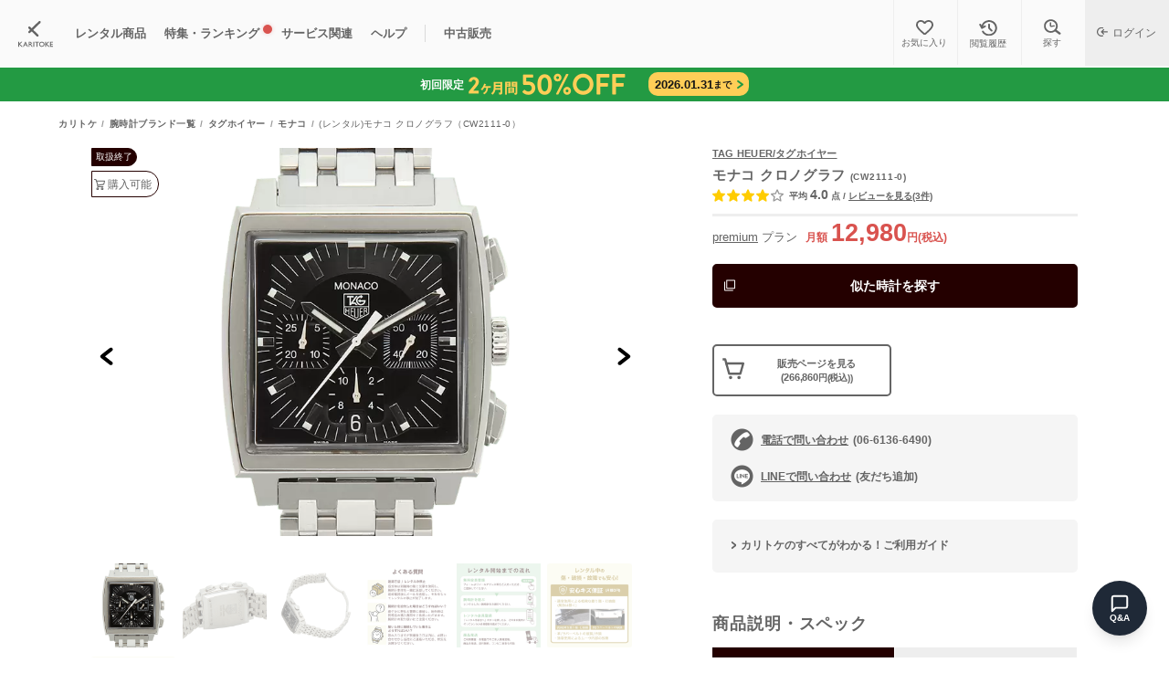

--- FILE ---
content_type: text/css
request_url: https://karitoke.jp/assets/front/history_item_comparison-5d1d772910516a0aa325d217085a5f3e8ac524143d22cd57bd169fb54371bc7b.css
body_size: 1585
content:
.history-item-comparison__desktop{overscroll-behavior-x:contain}.history-item-comparison{width:100%;max-width:1200px;margin:100px auto 50px}.history-item-comparison__header{z-index:10;position:sticky;top:0;padding:0;background-color:#fff}.history-item-comparison__title{margin-bottom:0.5rem;font-size:1.5rem;font-weight:bold}.history-item-comparison__instruction{color:#6b7280;font-size:0.875rem}.history-item-comparison__table-container{overscroll-behavior-x:none;-webkit-overflow-scrolling:touch;position:relative;margin:20px 0;overflow-x:auto;border:1px solid #eee;background:#fff;scroll-behavior:smooth}.history-item-comparison__table{max-width:100%;border-collapse:separate;border-spacing:0;table-layout:fixed}.history-item-comparison__spec-header{width:200px;min-width:100px;padding:1rem;border-bottom:1px solid #eee;background-color:#f5f5f5;font-size:13px;font-weight:bold;text-align:left;vertical-align:middle}.history-item-comparison__product-header{width:250px;padding:1rem;border-bottom:1px solid #eee}.history-item-comparison__product-header,.history-item-comparison__spec-value{z-index:1;position:relative;min-width:145px;max-width:145px;padding:10px;overflow:hidden;border-left:1px solid #eee;font-size:12px;text-overflow:ellipsis;transition:all 0.5s cubic-bezier(0.4, 0, 0.2, 1);will-change:transform, opacity}.history-item-comparison__product-header.is-current-product,.history-item-comparison__spec-value.is-current-product{z-index:2;position:sticky;left:0;border-bottom:1px solid #eee;background:#fff;box-shadow:7px 0 7px 0 rgba(0,0,0,0.05)}.history-item-comparison__product-header.is-current-product::after,.history-item-comparison__spec-value.is-current-product::after{position:absolute;top:0;right:-10px;width:10px;height:100%;background:linear-gradient(to right, rgba(0,0,0,0.1), transparent);content:'';pointer-events:none}.history-item-comparison__spec-value.is-current-product::before{margin-bottom:0.5rem;color:#646464;font-weight:bold;content:attr(data-spec-label)}.history-item-comparison__spec-row{z-index:1;position:relative}.history-item-comparison__spec-row:hover{z-index:3;background-color:#f5f5f5}.history-item-comparison__spec-label{padding:10px;border-bottom:1px solid #eee;color:#000000;font-size:13px;font-weight:bold;text-align:left}.history-item-comparison__spec-header span.shimmer-animation::before,.history-item-comparison__spec-label span.shimmer-animation::before,.product-specification__value span.shimmer-animation::before,.history-item-comparison__header span.shimmer-animation::before{display:none}.history-item-comparison__spec-header span.shimmer-animation,.history-item-comparison__spec-label span.shimmer-animation,.product-specification__value span.shimmer-animation{display:block;height:12px;margin:0 10%}.history-item-comparison__header span.shimmer-animation{display:inline-block;padding:0 5%;height:100%}.product-specification__value{font-weight:600}.history-item-comparison__spec-value{position:relative;padding:1rem;border-bottom:1px solid #eee;border-left:1px solid #eee;text-align:center;word-break:break-all}.product-specification__title{display:none}.product-card--current{border-color:#240000}.product-card__image-container{position:relative;padding-bottom:100%;overflow:hidden}.product-card__image{position:absolute;top:0;left:0;width:100%;height:100%;object-fit:contain}.product-card__badge{position:absolute;top:0;left:0;padding:5px;border-radius:5px;background-color:#240000;color:#fff;font-size:11px}.product-card__content{margin-top:1rem}.product-card__title{margin-bottom:0.5rem;overflow:hidden;font-size:12px;font-weight:500;text-overflow:ellipsis;white-space:nowrap}.product-card__title .shimmer-animation{display:block;height:30px}.title_contents_head .shimmer-animation{display:block;height:30px}.product-card__rating{margin-bottom:0.5rem}.product-card__content .star{color:#d1d5db}.product-card__content .star--filled{color:#fbbf24}.product-card__content .star--half{position:relative;color:#d1d5db}.product-card__content .star--half::before{content:'★';position:absolute;left:0;top:0;width:50%;color:#fbbf24;overflow:hidden}.product-card__reviews{color:#646464;font-size:12px}.product-card__price{margin:.3rem 0 .7rem}.product-card__price-amount{font-size:12px;font-weight:bold}.product-card__price-amount .shimmer-animation{display:block;height:20px}.product-card__price-amount .shimmer-animation::before{display:none}.product-card__discount{margin-left:0.5rem;color:#ef4444;font-size:0.875rem}.product-card__compare-button{box-sizing:border-box;display:inline-block;width:100%;padding:8px 0;border:1px solid #646464;border-radius:5px;background-color:#fff;color:#646464;font-weight:bold;cursor:pointer;transition:background-color 0.2s ease}.product-card__compare-button.dummy{height:28px}.product-card__compare-button.dummy:not(.shimmer-animation){border:none;background-color:transparent}.history-item-comparison__mobile{display:none}.history-item-comparison__scroll-container{margin:0 -1rem;padding:1rem 0;overflow-x:auto;white-space:nowrap}.history-item-comparison__scroll-item{display:inline-block;width:280px;padding:0 1rem}.history-item-comparison__spec-section{margin-top:2rem;padding-top:1rem;border-top:1px solid #eee}.history-item-comparison__spec-title{margin-bottom:1rem;font-size:1.125rem;font-weight:500}.history-item-comparison__spec-grid{gap:1rem;display:grid;grid-template-columns:1fr 1fr}.history-item-comparison__header-content{display:flex;align-items:center;justify-content:space-between;margin-bottom:0.5rem}.history-item-comparison__toggle-buttons{gap:0.5rem;display:flex}.toggle-button{-webkit-tap-highlight-color:transparent;padding:5px 15px;border:2px solid #e0e0e0;border-radius:30px;background-color:#f5f5f5;color:#646464;font-size:16px;font-weight:bold;cursor:pointer}.toggle-button--active{border:2px solid #240000;background-color:#fff;color:#240000;font-weight:bold}.toggle-button--active:hover{opacity:0.7;transition:0.5s}.toggle-button:active{transform:translateY(1px)}.toggle-button-group{gap:1rem;display:flex;margin-bottom:1rem}.toggle-button__wrap{text-align:center}.toggle-button__expand_row{display:inline;padding:10px 0;color:#240000;font-size:14px;font-weight:bold;cursor:pointer}.toggle-button__expand_row::after{display:inline-block;width:21px;height:11px;transform:rotate(90deg);background:url("/images/common/arrow02_b.svg") no-repeat;background-size:contain;content:''}.slide-out-right{transform:translateX(30px);opacity:0}.slide-out-left{transform:translateX(-30px);opacity:0}.slide-in{transform:translateX(0);opacity:1}.shimmer-animation{border:none;background-color:#f1f1f1;color:#f1f1f1}@media (max-width: 640px){.history-item-comparison{max-width:640px;padding:20px 0;margin:0}.history-item-comparison__spec-header,.history-item-comparison__spec-label{display:none}.history-item-comparison__product-header,.history-item-comparison__spec-value{min-width:100px;max-width:100px}.toggle-button{font-size:14px}.product-specification__title{display:block;font-size:10px;font-weight:bold;color:black;position:absolute;left:2px;top:2px}}


--- FILE ---
content_type: image/svg+xml
request_url: https://karitoke.jp/images/common/m_shoping_g.svg
body_size: 922
content:
<?xml version="1.0" encoding="utf-8"?>
<!-- Generator: Adobe Illustrator 25.2.0, SVG Export Plug-In . SVG Version: 6.00 Build 0)  -->
<svg version="1.1" id="Capa_1" xmlns="http://www.w3.org/2000/svg" xmlns:xlink="http://www.w3.org/1999/xlink" x="0px" y="0px"
	 viewBox="0 0 14.1 13.7" style="enable-background:new 0 0 14.1 13.7;" xml:space="preserve">
<style type="text/css">
	.st0{fill:#646464;}
</style>
<g>
	<path class="st0" d="M4.6,10.3c-0.9,0-1.7,0.8-1.7,1.7s0.8,1.7,1.7,1.7c0.9,0,1.7-0.8,1.7-1.7S5.5,10.3,4.6,10.3z M4.6,11.5
		c0.3,0,0.5,0.2,0.5,0.5s-0.2,0.5-0.5,0.5S4.1,12.3,4.1,12S4.3,11.5,4.6,11.5z"/>
	<path class="st0" d="M10.5,10.3c-0.9,0-1.7,0.8-1.7,1.7s0.8,1.7,1.7,1.7c0.9,0,1.7-0.8,1.7-1.7S11.5,10.3,10.5,10.3z M10.5,11.5
		c0.3,0,0.5,0.2,0.5,0.5s-0.2,0.5-0.5,0.5c-0.3,0-0.5-0.2-0.5-0.5S10.3,11.5,10.5,11.5z"/>
	<path class="st0" d="M13.9,2.2C13.8,2.1,13.7,2,13.5,2l-10-0.1L3.3,1.2C3,0.5,2.4,0,1.6,0h-1C0.3,0,0,0.3,0,0.6s0.3,0.6,0.6,0.6
		l1,0c0.2,0,0.4,0.1,0.5,0.4l2,5.9L4,7.7C3.8,8.3,3.8,8.9,4.1,9.3c0.3,0.5,0.8,0.8,1.4,0.8h6.1c0.3,0,0.6-0.3,0.6-0.6
		S12,8.9,11.6,8.9l-6.1,0c-0.2,0-0.3-0.1-0.4-0.2C5,8.5,5,8.4,5.1,8.2l0.1-0.1l6.4-0.7c0.8-0.1,1.5-0.7,1.7-1.5L14,2.8
		C14.1,2.6,14.1,2.4,13.9,2.2z M5.1,6.9L3.9,3l8.9,0.1l-0.6,2.4c-0.1,0.3-0.4,0.6-0.7,0.6L5.1,6.9z"/>
</g>
</svg>


--- FILE ---
content_type: image/svg+xml
request_url: https://karitoke.jp/images/common/star_border_g.svg
body_size: 398
content:
<?xml version="1.0" encoding="utf-8"?>
<!-- Generator: Adobe Illustrator 23.1.1, SVG Export Plug-In . SVG Version: 6.00 Build 0)  -->
<svg version="1.1" id="レイヤー_1" xmlns="http://www.w3.org/2000/svg" xmlns:xlink="http://www.w3.org/1999/xlink" x="0px"
	 y="0px" viewBox="0 0 21 20" style="enable-background:new 0 0 21 20;" xml:space="preserve">
<style type="text/css">
	.st0{fill:#999999;}
</style>
<path class="st0" d="M19.9,6.672l-5.9-0.5l-2.3-5.4c-0.4-1-1.8-1-2.3,0l-2.3,5.4l-6,0.5c-1.1,0.1-1.5,1.4-0.7,2.1l4.5,3.9l-1.3,5.8
	c-0.2,1.1,0.9,1.9,1.8,1.3l5.1-3.1l5.1,3.1c0.9,0.6,2.1-0.3,1.8-1.3l-1.3-5.8l4.5-3.9C21.4,8.072,21,6.772,19.9,6.672z M10.5,14.472
	l-4.6,2.8l1.2-5.3L3,8.472l5.4-0.5l2.1-4.9l2.1,4.9l5.4,0.5l-4.1,3.5l1.2,5.2L10.5,14.472z"/>
</svg>


--- FILE ---
content_type: image/svg+xml
request_url: https://karitoke.jp/images/common/item_beltchange.svg
body_size: 1021
content:
<?xml version="1.0" encoding="UTF-8"?>
<svg id="_レイヤー_1" data-name="レイヤー 1" xmlns="http://www.w3.org/2000/svg" version="1.1" viewBox="0 0 113.4 105.8">
  <defs>
    <style>
      .cls-1 {
        fill: #646464;
      }

      .cls-1, .cls-2 {
        stroke-width: 0px;
      }

      .cls-2 {
        fill: #fff;
      }
    </style>
  </defs>
  <path class="cls-1" d="M6.6,101.6c-1.8-.6-3.1-1.7-3.5-3.6,0-.4-.1-.8-.1-1.2,0-29.2,0-58.4,0-87.6,0-2.8,1.9-4.8,4.5-4.8,2.7,0,4.6,2,4.6,4.8,0,29.2,0,58.4,0,87.6,0,2.5-1.3,4-3.6,4.9h-1.9Z"/>
  <path class="cls-1" d="M106.4,101.6c-1.8-.6-3.1-1.7-3.5-3.6,0-.4-.1-.8-.1-1.2,0-29.2,0-58.4,0-87.5,0-2.5,1.5-4.4,3.8-4.8,2.3-.4,4.3.9,5.2,3.3,0,0,.1.1.2.2v90c-.6,1.8-1.8,3-3.6,3.6h-1.9Z"/>
  <path class="cls-2" d="M101.8,101.6c1.8-.6,3-1.8,3.6-3.6v3.6h-3.6Z"/>
  <path class="cls-1" d="M34.3,47.1h44.8c-2.2-2.2-4.3-4.3-6.4-6.4-1.4-1.4-2.2-3.1-1.9-5.1.3-2.3,1.5-3.9,3.7-4.7,2.2-.8,4.1-.4,5.9,1.1.2.2.5.4.7.7,5.2,5.2,10.5,10.5,15.7,15.7,3,3,3,6.4,0,9.4-5.3,5.3-10.6,10.6-15.9,15.9-1.8,1.8-3.8,2.4-6.2,1.6-4.1-1.3-5.3-6.4-2.3-9.6,1.9-2,3.8-3.8,5.7-5.8.3-.3.5-.6.9-1h-44.6c2.3,2.2,4.3,4.3,6.4,6.4,1.5,1.5,2.2,3.3,1.8,5.4-.4,2.3-1.7,3.8-3.9,4.5-2.2.7-4.2.2-5.8-1.4-2.8-2.7-5.5-5.4-8.2-8.1-2.7-2.7-5.5-5.5-8.2-8.2-2.7-2.7-2.7-6.2,0-8.9,5.3-5.4,10.7-10.7,16.1-16.1,2.6-2.6,6.1-2.7,8.5-.3,2.4,2.4,2.3,6-.3,8.5-2.1,2.1-4.1,4.1-6.4,6.4Z"/>
</svg>

--- FILE ---
content_type: image/svg+xml
request_url: https://karitoke.jp/images/common/icon_buyable_btn_g.svg
body_size: 718
content:
<svg xmlns="http://www.w3.org/2000/svg" xmlns:xlink="http://www.w3.org/1999/xlink" width="80" height="80" viewBox="0 0 80 80">
  <defs>
    <clipPath id="clip-icon_buyable_btn_g">
      <rect width="80" height="80"/>
    </clipPath>
  </defs>
  <g id="icon_buyable_btn_g" clip-path="url(#clip-icon_buyable_btn_g)">
    <g id="グループ_1" data-name="グループ 1" transform="translate(-11.254 -10.912)">
      <path id="パス_1" data-name="パス 1" d="M0,0H46.363L38.407,27.945H7.784Z" transform="translate(33.204 36.013)" fill="none" stroke="#646464" stroke-linecap="round" stroke-linejoin="round" stroke-width="6"/>
      <path id="パス_2" data-name="パス 2" d="M23.94,24.824h7.341l3.675,13.959" transform="translate(-1)" fill="none" stroke="#646464" stroke-linejoin="round" stroke-width="6"/>
      <circle id="楕円形_1" data-name="楕円形 1" cx="4.5" cy="4.5" r="4.5" transform="translate(40.386 70)" fill="#646464"/>
      <circle id="楕円形_3" data-name="楕円形 3" cx="4.5" cy="4.5" r="4.5" transform="translate(63.386 70)" fill="#646464"/>
    </g>
  </g>
</svg>


--- FILE ---
content_type: image/svg+xml
request_url: https://karitoke.jp/images/common/footer_icon_in_color.svg
body_size: 728
content:
<?xml version="1.0" encoding="utf-8"?>
<!-- Generator: Adobe Illustrator 24.2.3, SVG Export Plug-In . SVG Version: 6.00 Build 0)  -->
<svg version="1.1" id="レイヤー_1" xmlns="http://www.w3.org/2000/svg" xmlns:xlink="http://www.w3.org/1999/xlink" x="0px"
	 y="0px" viewBox="0 0 54.1 54.1" style="enable-background:new 0 0 54.1 54.1;" xml:space="preserve">
<style type="text/css">
	.st0{fill:#240000;}
	.st1{fill:#EEEEEE;}
</style>
<circle class="st0" cx="27.1" cy="27.1" r="27.1"/>
<path class="st1" d="M34.2,42.8H20.6c-5,0-9-4-9-9V20.3c0-5,4-9,9-9h13.6c5,0,9,4,9,9v13.6C43.2,38.8,39.1,42.8,34.2,42.8z M20.6,14
	c-3.5,0-6.3,2.8-6.3,6.3v13.6c0,3.5,2.8,6.3,6.3,6.3h13.6c3.5,0,6.3-2.8,6.3-6.3V20.3c0-3.5-2.8-6.3-6.3-6.3H20.6z"/>
<path class="st1" d="M27.4,35.1c-4.5,0-8.1-3.6-8.1-8.1s3.6-8.1,8.1-8.1c4.5,0,8.1,3.6,8.1,8.1C35.5,31.5,31.8,35.1,27.4,35.1z
	 M27.4,21.7c-3,0-5.4,2.4-5.4,5.4s2.4,5.4,5.4,5.4s5.4-2.4,5.4-5.4S30.4,21.7,27.4,21.7L27.4,21.7z"/>
<path class="st1" d="M37.8,18.5c0,1.1-0.9,2-1.9,2c-1.1,0-2-0.9-2-1.9c0-1.1,0.9-2,1.9-2c0,0,0,0,0,0C36.9,16.6,37.8,17.4,37.8,18.5
	z"/>
</svg>


--- FILE ---
content_type: image/svg+xml
request_url: https://karitoke.jp/images/common/m_history.svg
body_size: 1089
content:
<?xml version="1.0" encoding="utf-8"?>
<!-- Generator: Adobe Illustrator 26.0.1, SVG Export Plug-In . SVG Version: 6.00 Build 0)  -->
<svg version="1.1" id="レイヤー_1" xmlns="http://www.w3.org/2000/svg" xmlns:xlink="http://www.w3.org/1999/xlink" x="0px"
	 y="0px" viewBox="0 0 149.8 132.1" style="enable-background:new 0 0 149.8 132.1;" xml:space="preserve">
<style type="text/css">
	.st0{fill:#646464;}
</style>
<g>
	<path class="st0" d="M146.5,53.3c-6.7-33.9-39-57.1-73.1-52.1C48.5,4.9,31.2,18.9,21.2,41.9c-0.2,0.4-0.4,0.9-0.7,1.5
		c-1.6-3.1-3-6-4.6-8.8c-2.1-3.9-6.3-5.3-10-3.4c-3.7,1.9-5,6.1-3,10.1c4.7,9.3,9.4,18.5,14.2,27.8c2.2,4.2,6.4,5.4,10.5,3.2
		c2.8-1.6,5.6-3.2,8.4-4.8c5.6-3.2,11.2-6.3,16.7-9.6c2.8-1.6,4.1-4.5,3.6-7.5c-0.5-3.1-2.7-5.3-5.8-6c-1.9-0.4-3.7,0.1-5.4,1.1
		c-4,2.3-8,4.5-12.2,7c0.2-0.8,0.3-1.3,0.4-1.8c7.7-25.1,34.6-40.4,60.1-34.2c26.7,6.4,43.2,31.6,38.5,58.9
		c-4.7,27.5-32.6,46.5-60,40.7c-14.9-3.1-26.2-11.3-34.1-24.2c-2.4-3.9-6.7-5-10.3-2.8c-3.5,2.1-4.5,6.5-2.2,10.3
		c9.7,16.1,23.7,26.4,42,30.7c3.3,0.8,6.6,1.1,9.9,1.7c3,0,5.9,0,8.9,0c2.2-0.3,4.5-0.6,6.7-1C129.6,124.4,153.6,89.4,146.5,53.3z"
		/>
	<path class="st0" d="M89.5,37.4c0-4.5-3.2-7.8-7.3-7.8c-4.2,0-7.2,3.3-7.2,7.8c0,4.7,0,9.3,0,14c0,4.8,0,9.5,0,14.3
		c0,2,0.6,3.8,2,5.3c7.4,7.4,14.8,14.8,22.2,22.2c1.9,1.9,4.4,2.4,7,1.6c5.4-1.6,7-8.1,2.9-12.3c-6.1-6.1-12.2-12.2-18.3-18.3
		c-0.8-0.8-1.2-1.6-1.2-2.8C89.5,53.5,89.5,45.4,89.5,37.4z"/>
</g>
</svg>


--- FILE ---
content_type: image/svg+xml
request_url: https://karitoke.jp/images/common/icon_modal_w.svg
body_size: 633
content:
<?xml version="1.0" encoding="UTF-8"?>
<svg width="24px" height="24px" viewBox="0 0 24 24" version="1.1" xmlns="http://www.w3.org/2000/svg" xmlns:xlink="http://www.w3.org/1999/xlink">
    <!-- Generator: Sketch 54.1 (76490) - https://sketchapp.com -->
    <title>xhdpi/opendialogs_outline_darkgray</title>
    <desc>Created with Sketch.</desc>
    <g id="KARITOKE_asset" stroke="none" stroke-width="1" fill="none" fill-rule="evenodd">
        <g id="asset-sheet" transform="translate(-373.000000, -542.000000)" fill="#ffffff" fill-rule="nonzero">
            <g id="opendialogs_outline_darkgray_asset" transform="translate(373.000000, 542.000000)">
                <g id="dialogs-g">
                    <path d="M3,5 L1,5 L1,21 C1,22.1 1.9,23 3,23 L19,23 L19,21 L3,21 L3,5 Z M21,1 L7,1 C5.9,1 5,1.9 5,3 L5,17 C5,18.1 5.9,19 7,19 L21,19 C22.1,19 23,18.1 23,17 L23,3 C23,1.9 22.1,1 21,1 Z M21,17 L7,17 L7,3 L21,3 L21,17 Z" id="Shape"></path>
                </g>
            </g>
        </g>
    </g>
</svg>

--- FILE ---
content_type: application/javascript
request_url: https://karitoke.jp/assets/common/get_func-0477879897f287aa87d11a211671fbe15b59d9961e33169d6150eac2b8796862.js
body_size: 87
content:
function getById(e){return document.getElementById(e)}function getByName(e){return Array.from(document.getElementsByName(e))}function getByNameCheckedRadio(e){return Array.from(document.getElementsByName(e)).find((e=>e.checked))||null}function getBySelector(e){return document.querySelector(e)}function getSelectorCheckedRadio(e){return document.querySelector(`input[name="${e}"]:checked`)}